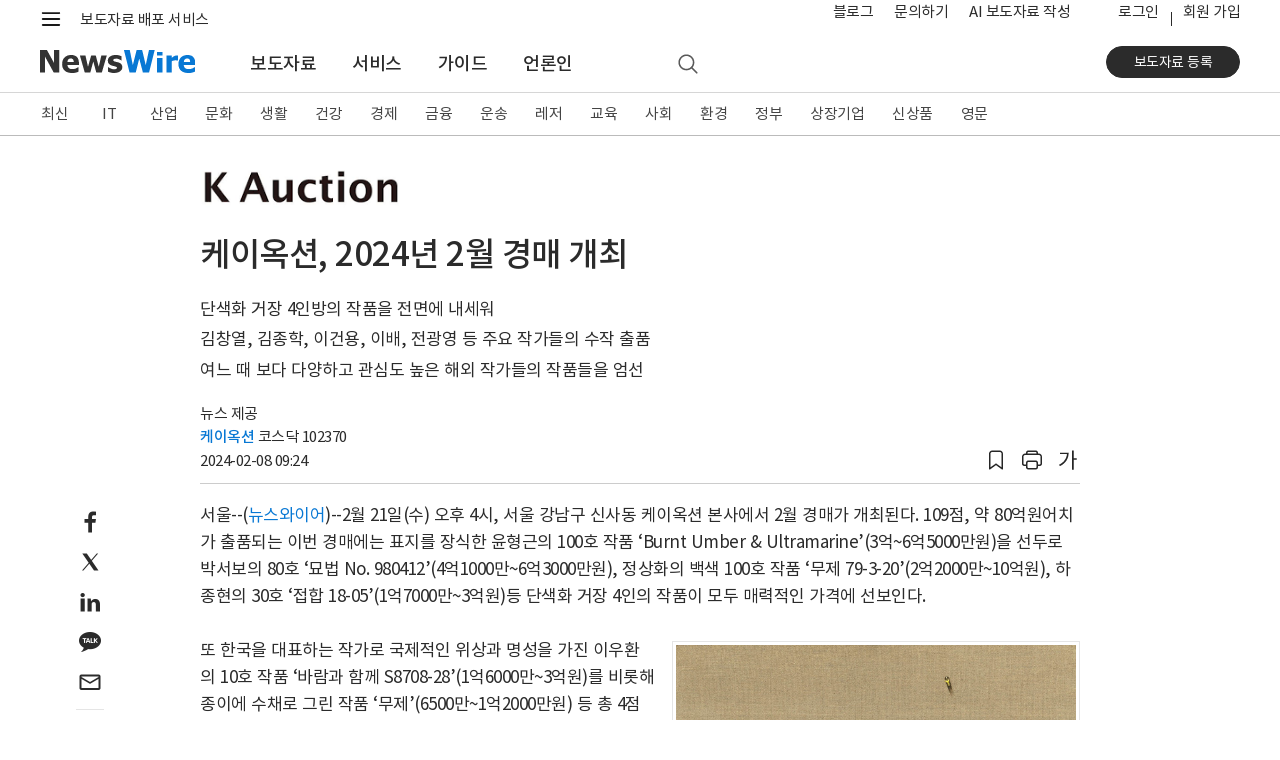

--- FILE ---
content_type: application/javascript
request_url: https://static.newswire.co.kr/property/lightgallery/plugins/share/lg-share.min.js
body_size: 1599
content:
/**
 * lightgallery | 2.7.1-beta.1 | November 17th 2022
 * http://www.lightgalleryjs.com/
 * Copyright (c) 2020 Sachin Neravath;
 * @license GPLv3
 */

!function(t,e){"object"==typeof exports&&"undefined"!=typeof module?module.exports=e():"function"==typeof define&&define.amd?define(e):(t="undefined"!=typeof globalThis?globalThis:t||self).lgShare=e()}(this,(function(){"use strict";var t=function(){return(t=Object.assign||function(t){for(var e,r=1,o=arguments.length;r<o;r++)for(var n in e=arguments[r])Object.prototype.hasOwnProperty.call(e,n)&&(t[n]=e[n]);return t}).apply(this,arguments)};function e(){for(var t=0,e=0,r=arguments.length;e<r;e++)t+=arguments[e].length;var o=Array(t),n=0;for(e=0;e<r;e++)for(var i=arguments[e],s=0,a=i.length;s<a;s++,n++)o[n]=i[s];return o}var r={share:!0,facebook:!0,facebookDropdownText:"Facebook",twitter:!0,twitterDropdownText:"Twitter",pinterest:!0,pinterestDropdownText:"Pinterest",additionalShareOptions:[],sharePluginStrings:{share:"Share"}};function o(t){return"//www.facebook.com/sharer/sharer.php?u="+encodeURIComponent(t.facebookShareUrl||window.location.href)}function n(t){var e=encodeURIComponent(t.twitterShareUrl||window.location.href);return"//twitter.com/intent/tweet?text="+t.tweetText+"&url="+e}function i(t){var e=t.pinterestText,r=encodeURIComponent(t.src);return"http://www.pinterest.com/pin/create/button/?url="+encodeURIComponent(t.pinterestShareUrl||window.location.href)+"&media="+r+"&description="+e}var s="lgAfterSlide";return function(){function a(e){return this.shareOptions=[],this.core=e,this.settings=t(t({},r),this.core.settings),this}return a.prototype.init=function(){this.settings.share&&(this.shareOptions=e(this.getDefaultShareOptions(),this.settings.additionalShareOptions),this.setLgShareMarkup(),this.core.outer.find(".lg-share .lg-dropdown").append(this.getShareListHtml()),this.core.LGel.on(s+".share",this.onAfterSlide.bind(this)))},a.prototype.getShareListHtml=function(){var t="";return this.shareOptions.forEach((function(e){t+=e.dropdownHTML})),t},a.prototype.setLgShareMarkup=function(){var t=this;this.core.$toolbar.append('<button type="button" aria-label="'+this.settings.sharePluginStrings.share+'" aria-haspopup="true" aria-expanded="false" class="lg-share lg-icon">\n                <ul class="lg-dropdown" style="position: absolute;"></ul></button>'),this.core.outer.append('<div class="lg-dropdown-overlay"></div>'),this.core.outer.find(".lg-share").first().on("click.lg",(function(){t.core.outer.toggleClass("lg-dropdown-active"),t.core.outer.hasClass("lg-dropdown-active")?t.core.outer.attr("aria-expanded",!0):t.core.outer.attr("aria-expanded",!1)})),this.core.outer.find(".lg-dropdown-overlay").first().on("click.lg",(function(){t.core.outer.removeClass("lg-dropdown-active"),t.core.outer.attr("aria-expanded",!1)}))},a.prototype.onAfterSlide=function(t){var e=this,r=t.detail.index,o=this.core.galleryItems[r];setTimeout((function(){e.shareOptions.forEach((function(t){var r=t.selector;e.core.outer.find(r).attr("href",t.generateLink(o))}))}),100)},a.prototype.getShareListItemHTML=function(t,e){return'<li><a class="lg-share-'+t+'" rel="noopener" target="_blank"><span class="lg-icon"></span><span class="lg-dropdown-text">'+e+"</span></a></li>"},a.prototype.getDefaultShareOptions=function(){return e(this.settings.facebook?[{type:"facebook",generateLink:o,dropdownHTML:this.getShareListItemHTML("facebook",this.settings.facebookDropdownText),selector:".lg-share-facebook"}]:[],this.settings.twitter?[{type:"twitter",generateLink:n,dropdownHTML:this.getShareListItemHTML("twitter",this.settings.twitterDropdownText),selector:".lg-share-twitter"}]:[],this.settings.pinterest?[{type:"pinterest",generateLink:i,dropdownHTML:this.getShareListItemHTML("pinterest",this.settings.pinterestDropdownText),selector:".lg-share-pinterest"}]:[])},a.prototype.destroy=function(){this.core.outer.find(".lg-dropdown-overlay").remove(),this.core.outer.find(".lg-share").remove(),this.core.LGel.off(".lg.share"),this.core.LGel.off(".share")},a}()}));
